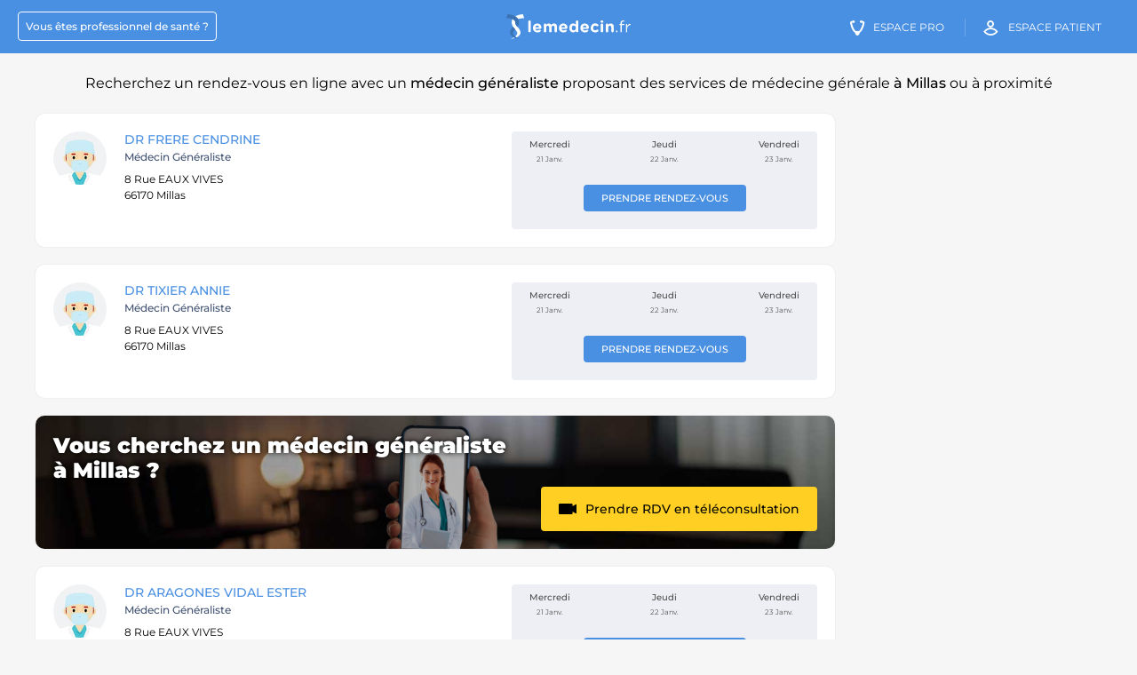

--- FILE ---
content_type: text/html; charset=UTF-8
request_url: https://lemedecin.fr/medecin-generaliste/millas/praticiens
body_size: 9585
content:
<!DOCTYPE html>
<html lang="fr">

<head>
  <meta charset="UTF-8"/>
  <meta content="origin-when-cross-origin" name="referrer"/>
  <meta http-equiv="X-UA-Compatible" content="IE=edge">
  <meta name="viewport" content="width=device-width, initial-scale=1.0">
  <title>Médecin généraliste Millas 66170 : Prendre rendez-vous en ligne - Lemedecin.fr</title>
  <meta content="Trouvez un médecin généraliste à Millas proposant des actes de médecine générale et prenez rendez-vous rapidement" name="description"/>


  <meta property="og:title" content="Médecin généraliste Millas 66170 : Prendre rendez-vous en ligne - Lemedecin.fr"/>
  <meta property="og:type" content="website"/>
  <meta property="og:image" content="https://lemedecin.fr/assets/images/logo-lemedecin-solo.png"/>
  <meta property="og:url" content="https://lemedecin.fr/medecin-generaliste/millas/praticiens"/>
  <meta property="og:site_name" content="lemedecin.fr"/>
  <meta property="og:locale" content="fr_FR"/>
  <meta property="og:description" content="Trouvez un médecin généraliste à Millas proposant des actes de médecine générale et prenez rendez-vous rapidement"/>

          <link rel="canonical" href="https://lemedecin.fr/medecin-generaliste/millas/praticiens"/>
        
  <link rel="shortcut icon" type="image/x-icon" href="/assets/images/favicon.ico" sizes="32x32"/>

  <link rel="apple-touch-icon-precomposed" sizes="57x57" href="/assets/images/apple-icon-precomposed.png"/>
  <link rel="apple-touch-icon" sizes="57x57" href="/assets/images/apple-icon-57x57.png">
  <link rel="apple-touch-icon" sizes="60x60" href="/assets/images/apple-icon-60x60.png">
  <link rel="apple-touch-icon" sizes="72x72" href="/assets/images/apple-icon-72x72.png">
  <link rel="apple-touch-icon" sizes="76x76" href="/assets/images/apple-icon-76x76.png">
  <link rel="apple-touch-icon" sizes="114x114" href="/assets/images/apple-icon-114x114.png">
  <link rel="apple-touch-icon" sizes="120x120" href="/assets/images/apple-icon-120x120.png">
  <link rel="apple-touch-icon" sizes="144x144" href="/assets/images/apple-icon-144x144.png">
  <link rel="apple-touch-icon" sizes="152x152" href="/assets/images/apple-icon-152x152.png">
  <link rel="apple-touch-icon" sizes="180x180" href="/assets/images/apple-icon-180x180.png">
  <link rel="icon" type="image/png" sizes="192x192" href="/assets/images/android-icon-192x192.png">
  <link rel="icon" type="image/png" sizes="32x32" href="/assets/images/favicon-32x32.png">
  <link rel="icon" type="image/png" sizes="96x96" href="/assets/images/favicon-96x96.png">
  <link rel="icon" type="image/png" sizes="16x16" href="/assets/images/favicon-16x16.png">

    
      <link rel="manifest" href='data:application/manifest+json,{"name":"LeMedecin.fr","short_name":"LeMedecin","description":"Trouvez un m\u00e9decin g\u00e9n\u00e9raliste \u00e0 Millas proposant des actes de m\u00e9decine g\u00e9n\u00e9rale et prenez rendez-vous rapidement","icons":[{"src":"https:\/\/lemedecin.fr\/assets\/images\/android-icon-36x36.png","sizes":"36x36","type":"image.png","density":"0.75"},{"src":"https:\/\/lemedecin.fr\/assets\/images\/android-icon-48x48.png","sizes":"48x48","type":"image.png","density":"1"},{"src":"https:\/\/lemedecin.fr\/assets\/images\/android-icon-72x72.png","sizes":"72x72","type":"image.png","density":"1.5"},{"src":"https:\/\/lemedecin.fr\/assets\/images\/android-icon-96x96.png","sizes":"96x96","type":"image.png","density":"2.0"},{"src":"https:\/\/lemedecin.fr\/assets\/images\/android-icon-144x144.png","sizes":"144x144","type":"image.png","density":"3.0"},{"src":"https:\/\/lemedecin.fr\/assets\/images\/android-icon-192x192.png","sizes":"192x192","type":"image.png","density":"4.0"}]}'/>
  <meta name="msapplication-TileColor" content="#ffffff">
  <meta name="msapplication-TileImage" content="/ms-icon-144x144.png">
  <meta name="theme-color" content="#ffffff">
  <meta name="alexaVerifyID" content="sH6GNkVUnGPLTpyKYwAY63mQR3Y"/>
  <meta name="msvalidate.01" content="FF2745A57316100198CE6DA5C6286C06"/>

  <style>*{box-sizing: border-box}body{margin: 0; font-size: 13px}#main, .breadcrumbs, .footer__sitemap, .footer__socials{visibility: hidden;}.popin-med__super-wrapper, .header:before, .options-profil__menu, .fixed-block-mask{visibility: hidden}.popin-med__super-wrapper{position: fixed}.hidden{display: none}.header-right__stepper{padding: 0 0 20px 20px}.header-right__stepper--title, .header-right__stepper--desc{font-size: 13px}.footer{padding-bottom: 20px; background: #f6f6f6; clear: both; font-family: Verdana;}.footer__sitemap--list.fullwidth{display: block; padding: 10px}.footer__socials{text-align: center; background: #fff; padding: 20px 35px}.footer__socials--title{text-transform: uppercase; line-height: 1.5; font-size: 14px}.footer__links{margin: 0 auto; text-align: center; color: #262626; line-height: 2; font-size: 12px; border-top: 1px solid #e6e6e6; max-width: 1150px;}.footer__links a{color: #262626; text-decoration: none}.footer__sitemap{padding: 50px 10px}.footer__sitemap--title{font-size: 18px; font-weight: 500; padding-bottom: 20px}.footer__sitemap--urls{list-style: none; margin: 0; padding: 0; display: flex; flex-wrap: wrap}.footer__sitemap--urls li{padding-bottom: 10px; padding-right: 10px}.footer__sitemap--urls li a{font-size: 12px; color: #4a90e2; line-height: 1.3; text-decoration: none}@media (max-width: 719px){.header{height: 60px; line-height: 60px; background: #4a90e2; color: #fff; position: relative; width: 100%; text-align: right; padding: 0 20px; top: 0; left: 0}.header__burger{position: absolute; right: 5%; top: 50%; transform: translate(0, -50%); width: 25px; height: 25px}.header__burger span{display: block; height: 2px; width: 100%; margin: 5px 0; background: #fff}.logo-medecin{left: 50%; top: 50%; transform: translate(-50%, -50%); width: 140px; position: absolute}.logo-medecin img{width: 140px; height: 28px; display: block}.header-link.praticien, .header-link.medecin-cta, .header-link.patient-cta, .header__search-cta{display: none}.footer__sitemap--urls li{width: 100%}.hidden-mobile{display: none !important}.footer__links{padding: 30px 10px}.footer__socials{padding: 20px}.footer__socials--title{font-size: 12px}.footer__sitemap, .footer__contact-us{display: none}}</style>

  <link rel="preconnect" href="https://fonts.gstatic.com">
  <link rel="preload" href="https://fonts.googleapis.com/css2?family=Montserrat:wght@400;500;700&display=swap" as="style">
  <link rel="stylesheet" href="https://fonts.googleapis.com/css2?family=Montserrat:wght@400;500;700&display=swap">
  <link rel="preload" as="font" href="/assets/fonts/icomoon.woff2?e1koz2?version=1" type="font/woff2" crossorigin="anonymous">
          <link href="https://lemedecin.fr/styles/listing.css?version=22.8" rel="stylesheet"/>
        </head>
<body class="listing-page" data-csrf="eyJ0eXAiOiJKV1QiLCJhbGciOiJIUzI1NiJ9.[base64].SIUSXy8wZkCwU9OWGS-AddURZCEX5yL3em6nwr9rfV4">
<header class="header" data-domain="https://lemedecin.fr">
  <span class="header__burger" data-role="header-burger">
    <span></span>
    <span></span>
    <span></span>
  </span>
  <a href="https://lemedecin.fr" class="logo-medecin">
    <img src="/assets/images/logo-lemedecin.svg" alt="LeMedecin.fr" width="140" height="28"/>
  </a>
  <div class="header__nav">
    <a href="https://lemedecin.fr/praticien-join-us" class="header-link praticien"><span>Vous êtes professionnel de santé&nbsp;?</span></a>
    <a href="https://praticien.lemedecin.fr/medecin" class="header-link medecin-cta"><i class="icon-icon-medecin"></i><span>Espace Pro</span></a>
    <a href="https://patient.lemedecin.fr/patient" class="header-link patient-cta"><i class="icon-icon-patient"></i><span>Espace patient</span></a>
  </div>
</header>



<script type="application/ld+json">
{
    "@context": "https://schema.org",
    "@type": "MedicalWebPage",
    "image": "https://lemedecin.fr/assets/images/logo-lemedecin-solo.png",
    "primaryImageOfPage": {
        "@type": "ImageObject",
        "contentUrl": "https://lemedecin.fr/assets/images/logo-lemedecin-solo.png",
        "description": "Trouvez un médecin généraliste à Millas proposant des actes de médecine générale et prenez rendez-vous rapidement"
    }
}
</script>

<main id="main">
  <h1 class="listing-page__title">
      Recherchez un rendez-vous en ligne avec un <strong>médecin généraliste</strong> proposant des services de médecine générale  <strong>à Millas</strong> ou à proximité        </h1>
      <section class="listing-page__wrapper ">
    <div class="listing-page__inner">
        
      <ul class="listing-page__result">
          <li class='listing-page__result--item praticien_no_account'>
                        <span class='listing-page__result--left'>
                          <span class='listing-page__result--img'>
                            <img src='/newversion/img/imageslemedecin/doctor2_tuwotn.jpg' alt='Image de profil de DR FRERE CENDRINE' width='60' height='60'/>
                          </span>
                          <div class='listing-page__result--infos'>
                            <h2 class='listing-page__result--name'><a    href='https://lemedecin.fr/millas/centre-de-sante-de-ma-region-millas/medecin-generaliste/docteur-frere-cendrine/79eac6cf3b52ab2bd8183c4c14639f31/pro/' class='js-link'>DR FRERE CENDRINE</a></h2>
                            <span class='listing-page__result--spe'>médecin généraliste</span>
                            
                            
                            
                            
                            <address class='listing-page__result--addr'>
                              8 Rue EAUX VIVES<br/>
                              66170 Millas
                            </address>
                            <span class='listing-page__result--conv'></span>
                            
                          </div>
                          
                        </span>
                        <span class='listing-page__result--right'>
                         <span class='listing-page__result--calendar-wrapper'><span class='listing-page__result--cta-fiche'><a   href='https://lemedecin.fr/millas/centre-de-sante-de-ma-region-millas/medecin-generaliste/docteur-frere-cendrine/79eac6cf3b52ab2bd8183c4c14639f31/pro/' class='std-btn small js-link'>Prendre rendez-vous</a></span><span class='listing-page__result--calendar'><span class='listing-page__result--date-wrapper'><span class='listing-page__result--day'>Mercredi</span><span class='listing-page__result--date'>21 Janv.</span></span><span class='listing-page__result--date-wrapper'><span class='listing-page__result--day'>Jeudi</span><span class='listing-page__result--date'>22 Janv.</span></span><span class='listing-page__result--date-wrapper'><span class='listing-page__result--day'>Vendredi</span><span class='listing-page__result--date'>23 Janv.</span></span></span></span>
                        </span>
                      </li><li>
<script type="application/ld+json">
{
    "@context": "https://schema.org",
    "@type": "Physician",
    "name": "DR FRERE CENDRINE",
    "medicalSpecialty": "médecin généraliste",
    "url": "https://lemedecin.fr/millas/centre-de-sante-de-ma-region-millas/medecin-generaliste/docteur-frere-cendrine/79eac6cf3b52ab2bd8183c4c14639f31/pro/",
    "address": {
        "@type": "PostalAddress",
        "name": "CENTRE DE SANTE DE MA REGION MILLAS",
        "streetAddress": "8 Rue EAUX VIVES",
        "postalCode": "66170",
        "addressLocality": "Millas"
    },
    "image": "https://lemedecin.fr/newversion/img/imageslemedecin/doctor2_tuwotn.jpg"
}
</script>
</li><li class='listing-page__result--item praticien_no_account'>
                        <span class='listing-page__result--left'>
                          <span class='listing-page__result--img'>
                            <img src='/newversion/img/imageslemedecin/doctor2_tuwotn.jpg' alt='Image de profil de DR TIXIER Annie' width='60' height='60'/>
                          </span>
                          <div class='listing-page__result--infos'>
                            <h2 class='listing-page__result--name'><a    href='https://lemedecin.fr/millas/centre-de-sante-de-ma-region-millas/medecin-generaliste/docteur-tixier-annie/48a1f8c73583e0ccfe8b1fa3f5eba95a/pro/' class='js-link'>DR TIXIER Annie</a></h2>
                            <span class='listing-page__result--spe'>médecin généraliste</span>
                            
                            
                            
                            
                            <address class='listing-page__result--addr'>
                              8 Rue EAUX VIVES<br/>
                              66170 Millas
                            </address>
                            <span class='listing-page__result--conv'></span>
                            
                          </div>
                          
                        </span>
                        <span class='listing-page__result--right'>
                         <span class='listing-page__result--calendar-wrapper'><span class='listing-page__result--cta-fiche'><a   href='https://lemedecin.fr/millas/centre-de-sante-de-ma-region-millas/medecin-generaliste/docteur-tixier-annie/48a1f8c73583e0ccfe8b1fa3f5eba95a/pro/' class='std-btn small js-link'>Prendre rendez-vous</a></span><span class='listing-page__result--calendar'><span class='listing-page__result--date-wrapper'><span class='listing-page__result--day'>Mercredi</span><span class='listing-page__result--date'>21 Janv.</span></span><span class='listing-page__result--date-wrapper'><span class='listing-page__result--day'>Jeudi</span><span class='listing-page__result--date'>22 Janv.</span></span><span class='listing-page__result--date-wrapper'><span class='listing-page__result--day'>Vendredi</span><span class='listing-page__result--date'>23 Janv.</span></span></span></span>
                        </span>
                      </li><li>
<script type="application/ld+json">
{
    "@context": "https://schema.org",
    "@type": "Physician",
    "name": "DR TIXIER Annie",
    "medicalSpecialty": "médecin généraliste",
    "url": "https://lemedecin.fr/millas/centre-de-sante-de-ma-region-millas/medecin-generaliste/docteur-tixier-annie/48a1f8c73583e0ccfe8b1fa3f5eba95a/pro/",
    "address": {
        "@type": "PostalAddress",
        "name": "CENTRE DE SANTE DE MA REGION MILLAS",
        "streetAddress": "8 Rue EAUX VIVES",
        "postalCode": "66170",
        "addressLocality": "Millas"
    },
    "image": "https://lemedecin.fr/newversion/img/imageslemedecin/doctor2_tuwotn.jpg"
}
</script>
</li><li class='listing-page__result--item tlc-block'><section class="header-mg">
  <div class="header-mg__bg">
    <img src="/assets/images/pushes/tlc_bg.jpg" alt="" class="">
  </div>
  <div class="header-mg__inner">
    <div class="header-mg__content">
              <!--<div class="header-mg__top">
                <span>Médecin Généraliste </span>
      </div>-->
      <div class="header-mg__title">
        Vous cherchez un médecin généraliste<br/>
          à Millas ?
      </div>
      <!--<ul class="header-mg__list">
        <li>
          Plus de 3 millions de patients sur lemedecin.fr
        </li>
        <li>
          Nous recherchons pour vous le rendez-vous le plus proche
        </li>
      </ul>-->
      <div class="header-mg__cta">
        <a data-action="track-ua" data-eventcat="click_l8_tlc_mg" data-eventaction="goto_tlc_page_mg" data-eventlabel="Prendre rendez-vous" class="std-btn yellow with-chevron multiple-line with-picto js-link" href="/teleconsultation?spe=medecin-generaliste&utm_campaign=from_l8_mg&utm_medium=mg&utm_source=listing&sid=a2f82ecd0b3a5ab3a81d5564a2064158dc8c26e7ad94f7df64480b0612f7d228&location=à Millas&slabel=Médecin Généraliste"><i class="icon icon-video-camera"></i><span>Prendre RDV en téléconsultation</span></a>
      </div>

        

    </div>
    <div class="header-mg__hand">
      <img src="/assets/images/pushes/hand_with_phone.png" alt="" class="question-seo__push-tlc--hand">
    </div>
  </div>
</section></li><li class='listing-page__result--item praticien_no_account'>
                        <span class='listing-page__result--left'>
                          <span class='listing-page__result--img'>
                            <img src='/newversion/img/imageslemedecin/doctor2_tuwotn.jpg' alt='Image de profil de DR ARAGONES VIDAL Ester' width='60' height='60'/>
                          </span>
                          <div class='listing-page__result--infos'>
                            <h2 class='listing-page__result--name'><a    href='https://lemedecin.fr/millas/centre-de-sante-de-ma-region-millas/medecin-generaliste/docteur-aragones-vidal-ester/366fbb5aa01e2e0e16115ce849617822/pro/' class='js-link'>DR ARAGONES VIDAL Ester</a></h2>
                            <span class='listing-page__result--spe'>médecin généraliste</span>
                            
                            
                            
                            
                            <address class='listing-page__result--addr'>
                              8 Rue EAUX VIVES<br/>
                              66170 Millas
                            </address>
                            <span class='listing-page__result--conv'></span>
                            
                          </div>
                          
                        </span>
                        <span class='listing-page__result--right'>
                         <span class='listing-page__result--calendar-wrapper'><span class='listing-page__result--cta-fiche'><a   href='https://lemedecin.fr/millas/centre-de-sante-de-ma-region-millas/medecin-generaliste/docteur-aragones-vidal-ester/366fbb5aa01e2e0e16115ce849617822/pro/' class='std-btn small js-link'>Prendre rendez-vous</a></span><span class='listing-page__result--calendar'><span class='listing-page__result--date-wrapper'><span class='listing-page__result--day'>Mercredi</span><span class='listing-page__result--date'>21 Janv.</span></span><span class='listing-page__result--date-wrapper'><span class='listing-page__result--day'>Jeudi</span><span class='listing-page__result--date'>22 Janv.</span></span><span class='listing-page__result--date-wrapper'><span class='listing-page__result--day'>Vendredi</span><span class='listing-page__result--date'>23 Janv.</span></span></span></span>
                        </span>
                      </li><li>
<script type="application/ld+json">
{
    "@context": "https://schema.org",
    "@type": "Physician",
    "name": "DR ARAGONES VIDAL Ester",
    "medicalSpecialty": "médecin généraliste",
    "url": "https://lemedecin.fr/millas/centre-de-sante-de-ma-region-millas/medecin-generaliste/docteur-aragones-vidal-ester/366fbb5aa01e2e0e16115ce849617822/pro/",
    "address": {
        "@type": "PostalAddress",
        "name": "CENTRE DE SANTE DE MA REGION MILLAS",
        "streetAddress": "8 Rue EAUX VIVES",
        "postalCode": "66170",
        "addressLocality": "Millas"
    },
    "image": "https://lemedecin.fr/newversion/img/imageslemedecin/doctor2_tuwotn.jpg"
}
</script>
</li><li class='listing-page__result--item praticien_no_account'>
                        <span class='listing-page__result--left'>
                          <span class='listing-page__result--img'>
                            <img src='/newversion/img/imageslemedecin/doctor2_tuwotn.jpg' alt='Image de profil de DR DIGEON ELSA' width='60' height='60'/>
                          </span>
                          <div class='listing-page__result--infos'>
                            <h2 class='listing-page__result--name'><a    href='https://lemedecin.fr/millas/centre-de-sante-de-ma-region-millas/medecin-generaliste/docteur-digeon-elsa/aa169156446fe594bec9d32a40a76e5d/pro/' class='js-link'>DR DIGEON ELSA</a></h2>
                            <span class='listing-page__result--spe'>médecin généraliste</span>
                            
                            
                            
                            
                            <address class='listing-page__result--addr'>
                              8 Rue EAUX VIVES<br/>
                              66170 Millas
                            </address>
                            <span class='listing-page__result--conv'></span>
                            
                          </div>
                          
                        </span>
                        <span class='listing-page__result--right'>
                         <span class='listing-page__result--calendar-wrapper'><span class='listing-page__result--cta-fiche'><a   href='https://lemedecin.fr/millas/centre-de-sante-de-ma-region-millas/medecin-generaliste/docteur-digeon-elsa/aa169156446fe594bec9d32a40a76e5d/pro/' class='std-btn small js-link'>Prendre rendez-vous</a></span><span class='listing-page__result--calendar'><span class='listing-page__result--date-wrapper'><span class='listing-page__result--day'>Mercredi</span><span class='listing-page__result--date'>21 Janv.</span></span><span class='listing-page__result--date-wrapper'><span class='listing-page__result--day'>Jeudi</span><span class='listing-page__result--date'>22 Janv.</span></span><span class='listing-page__result--date-wrapper'><span class='listing-page__result--day'>Vendredi</span><span class='listing-page__result--date'>23 Janv.</span></span></span></span>
                        </span>
                      </li><li>
<script type="application/ld+json">
{
    "@context": "https://schema.org",
    "@type": "Physician",
    "name": "DR DIGEON ELSA",
    "medicalSpecialty": "médecin généraliste",
    "url": "https://lemedecin.fr/millas/centre-de-sante-de-ma-region-millas/medecin-generaliste/docteur-digeon-elsa/aa169156446fe594bec9d32a40a76e5d/pro/",
    "address": {
        "@type": "PostalAddress",
        "name": "CENTRE DE SANTE DE MA REGION MILLAS",
        "streetAddress": "8 Rue EAUX VIVES",
        "postalCode": "66170",
        "addressLocality": "Millas"
    },
    "image": "https://lemedecin.fr/newversion/img/imageslemedecin/doctor2_tuwotn.jpg"
}
</script>
</li><li class='listing-page__result--item praticien_no_account'>
                        <span class='listing-page__result--left'>
                          <span class='listing-page__result--img'>
                            <img src='/newversion/img/imageslemedecin/doctor2_tuwotn.jpg' alt='Image de profil de DR TIXIER THIERRY' width='60' height='60'/>
                          </span>
                          <div class='listing-page__result--infos'>
                            <h2 class='listing-page__result--name'><a    href='https://lemedecin.fr/millas/centre-de-sante-de-ma-region-millas/medecin-generaliste/docteur-tixier-thierry/1902302a8069ec456dd344f42041cc02/pro/' class='js-link'>DR TIXIER THIERRY</a></h2>
                            <span class='listing-page__result--spe'>médecin généraliste</span>
                            
                            
                            
                            
                            <address class='listing-page__result--addr'>
                              8 Rue EAUX VIVES<br/>
                              66170 Millas
                            </address>
                            <span class='listing-page__result--conv'></span>
                            
                          </div>
                          
                        </span>
                        <span class='listing-page__result--right'>
                         <span class='listing-page__result--calendar-wrapper'><span class='listing-page__result--cta-fiche'><a   href='https://lemedecin.fr/millas/centre-de-sante-de-ma-region-millas/medecin-generaliste/docteur-tixier-thierry/1902302a8069ec456dd344f42041cc02/pro/' class='std-btn small js-link'>Prendre rendez-vous</a></span><span class='listing-page__result--calendar'><span class='listing-page__result--date-wrapper'><span class='listing-page__result--day'>Mercredi</span><span class='listing-page__result--date'>21 Janv.</span></span><span class='listing-page__result--date-wrapper'><span class='listing-page__result--day'>Jeudi</span><span class='listing-page__result--date'>22 Janv.</span></span><span class='listing-page__result--date-wrapper'><span class='listing-page__result--day'>Vendredi</span><span class='listing-page__result--date'>23 Janv.</span></span></span></span>
                        </span>
                      </li><li>
<script type="application/ld+json">
{
    "@context": "https://schema.org",
    "@type": "Physician",
    "name": "DR TIXIER THIERRY",
    "medicalSpecialty": "médecin généraliste",
    "url": "https://lemedecin.fr/millas/centre-de-sante-de-ma-region-millas/medecin-generaliste/docteur-tixier-thierry/1902302a8069ec456dd344f42041cc02/pro/",
    "address": {
        "@type": "PostalAddress",
        "name": "CENTRE DE SANTE DE MA REGION MILLAS",
        "streetAddress": "8 Rue EAUX VIVES",
        "postalCode": "66170",
        "addressLocality": "Millas"
    },
    "image": "https://lemedecin.fr/newversion/img/imageslemedecin/doctor2_tuwotn.jpg"
}
</script>
</li><li class='listing-page__result--item structure'>
                        <span class='listing-page__result--left'>
                          <span class='listing-page__result--img'>
                            <img src='/listing/images/hospital.png' alt='Image de profil de CENTRE DE SANTE DE MA REGION MILLAS' width='60' height='60'/>
                          </span>
                          <div class='listing-page__result--infos'>
                            <h2 class='listing-page__result--name'><a    href='https://lemedecin.fr/millas/centre-de-sante-de-ma-region-millas/304ed03b3e0579edd7f03ab13cea8e60/vpro/' class='js-link'>CENTRE DE SANTE DE MA REGION MILLAS</a></h2>
                            <span class='listing-page__result--spe'>Établissement de santé</span>
                            
                            
                            
                            
                            <address class='listing-page__result--addr'>
                              8 Rue EAUX VIVES<br/>
                              66170 Millas
                            </address>
                            
                            <div class='spe-cab'><ul class='spe-cab__list'><li class='spe-cab__item'><span class='spe-cab__number'>5</span> <span class='spe-cab__label'>Medecin</span></li></ul></div>
                          </div>
                          
                        </span>
                        <span class='listing-page__result--right'>
                         <span class='listing-page__result--calendar-wrapper'><span class='listing-page__result--cta-fiche'><a   href='https://lemedecin.fr/millas/centre-de-sante-de-ma-region-millas/304ed03b3e0579edd7f03ab13cea8e60/vpro/' class='std-btn small js-link'>Prendre rendez-vous</a></span><span class='listing-page__result--calendar'><span class='listing-page__result--date-wrapper'><span class='listing-page__result--day'>Mercredi</span><span class='listing-page__result--date'>21 Janv.</span></span><span class='listing-page__result--date-wrapper'><span class='listing-page__result--day'>Jeudi</span><span class='listing-page__result--date'>22 Janv.</span></span><span class='listing-page__result--date-wrapper'><span class='listing-page__result--day'>Vendredi</span><span class='listing-page__result--date'>23 Janv.</span></span></span>
                        </span>
                      </li><li>
<script type="application/ld+json">
{
    "@context": "https://schema.org",
    "@type": "MedicalOrganization",
    "name": "CENTRE DE SANTE DE MA REGION MILLAS",
    "url": "https://lemedecin.fr/millas/centre-de-sante-de-ma-region-millas/304ed03b3e0579edd7f03ab13cea8e60/vpro/",
    "address": {
        "@type": "PostalAddress",
        "name": "CENTRE DE SANTE DE MA REGION MILLAS",
        "streetAddress": "8 Rue EAUX VIVES",
        "postalCode": "66170",
        "addressLocality": "Millas"
    },
    "image": "https://lemedecin.fr/listing/images/hospital.png"
}
</script>
</li><li></li><li></li>      </ul>
      <aside class="aside-ads" id="sticky2">
        <!-- ad-verticale list-praticien -->
                      <ins class="adsbygoogle"
                    style="display:block"
                    data-ad-client="ca-pub-8841928830519093"
                    data-ad-slot="4115195949"
                    data-ad-format="auto"
                    data-full-width-responsive="true"></ins>
            <script>
              (adsbygoogle = window.adsbygoogle || []).push({});
            </script>
                    </aside>
        
<script type="application/ld+json">
{
    "@context": "https://schema.org",
    "@type": "BreadcrumbList",
    "itemListElement": [
        {
            "@type": "ListItem",
            "position": 1,
            "item": {
                "@type": "Thing",
                "@id": "https://lemedecin.fr",
                "name": "Lemedecin.fr"
            }
        },
        {
            "@type": "ListItem",
            "position": 2,
            "item": {
                "@type": "Thing",
                "@id": "https://lemedecin.fr/medecin-generaliste/praticiens",
                "name": "médecin généraliste",
                "url": "https://lemedecin.fr/medecin-generaliste/praticiens"
            }
        },
        {
            "@type": "ListItem",
            "position": 3,
            "item": {
                "@type": "Thing",
                "@id": "https://lemedecin.fr/medecin-generaliste/pyrenees-orientales/praticiens",
                "name": "Pyrenees-orientales",
                "url": "https://lemedecin.fr/medecin-generaliste/pyrenees-orientales/praticiens"
            }
        },
        {
            "@type": "ListItem",
            "position": 4,
            "item": {
                "@type": "Thing",
                "@id": "https://lemedecin.fr/medecin-generaliste/millas/praticiens",
                "name": "Millas"
            }
        }
    ]
}
</script>
        <nav aria-label="Breadcrumb" class="breadcrumbs"><ol class="breadcrumbs__list"><li class="breadcrumbs__list--item"><a class="breadcrumbs__list--link" href="https://lemedecin.fr">Lemedecin.fr</a></li><li class="breadcrumbs__list--item"><a class="breadcrumbs__list--link" href="https://lemedecin.fr/medecin-generaliste/praticiens">médecin généraliste</a></li><li class="breadcrumbs__list--item"><a class="breadcrumbs__list--link" href="https://lemedecin.fr/medecin-generaliste/pyrenees-orientales/praticiens">Pyrenees-orientales</a></li><li class="breadcrumbs__list--item last"><span class="breadcrumbs__list--link">Millas</span></li></ol></nav>    </div>
  </section>

          <section class='sublevel footer-seo'>
        <div class='footer-seo__inner'>
          <div class='footer-seo__col'><p class='footer-seo__title'><!--<i class='icon-espace-praticien icon'></i>-->Combien de praticiens exerçant la profession de médecin généraliste exercent à Millas ?</p>
<p class='footer-seo__content'>5 praticiens exerçant la profession de médecin généraliste consultent à Millas.</p>
<p class='footer-seo__title'>Quelles sont les pathologies pris en charge par un médecin généraliste à Millas ?</p>
<p class='footer-seo__subtitle'>Exemple de 5 pathologies pris en charge par un médecin généraliste à Millas &nbsp;:</p>
<ul class='footer-seo__list'>
<li><a href='https://lemedecin.fr/medical/pathologies/luxations.html'>Luxations</a></li>
<li><a href='https://lemedecin.fr/medical/pathologies/lesion-par-inhalation-de-fumee.html'>Lésion par inhalation de fumée</a></li>
<li><a href='https://lemedecin.fr/medical/pathologies/mannosidoses.html'>Mannosidoses</a></li>
<li><a href='https://lemedecin.fr/medical/pathologies/poliomyelite.html'>Poliomyélite</a></li>
<li><a href='https://lemedecin.fr/medical/pathologies/eczema-de-contact.html'>Eczéma de contact</a></li>
</ul>
<p class='footer-seo__title'>Quels sont les actes médicaux pris en charge par la sécurité sociale pratiqués par un médecin généraliste à Millas ?</p>
<p class='footer-seo__subtitle'>Les actes médicaux  pris en charge par la sécurité sociale pratiqués le plus souvent par un médecin généraliste à Millas sont&nbsp;:</p>
<ul class='footer-seo__list'>
<li><a href='https://lemedecin.fr/medical/actes/qzjb001-evacuation-dun-hematome-infra-ungueal-par-voie-transungueale.html'>Évacuation d'un hématome infra-unguéal, par voie transunguéale (code CCAM : QZJB0010)</a></li>
<li><a href='https://lemedecin.fr/medical/actes/ejqm004-echographie-doppler-des-veines-des-membres-inferieurs-et-des-veines-ilia.html'>Échographie-doppler des veines des membres inférieurs et des veines iliaques, sans marquage cutané (code CCAM : EJQM0040)</a></li>
<li><a href='https://lemedecin.fr/medical/actes/qzga002-ablation-ou-changement-dimplant-pharmacologique-souscutane.html'>Ablation ou changement d'implant pharmacologique souscutané (code CCAM : QZGA0020)</a></li>
<li><a href='https://lemedecin.fr/medical/actes/alqp006-test-devaluation-dun-deficit-cognitif.html'>Test d'évaluation d'un déficit cognitif (code CCAM : ALQP0060)</a></li>
<li><a href='https://lemedecin.fr/medical/actes/amqp010-polysomnographie-de-4-a-8-heures-sans-enregistrement-video.html'>Polysomnographie de 4 à 8 heures, sans enregistrement vidéo (code CCAM : AMQP0100)</a></li>
<li><a href='https://lemedecin.fr/medical/actes/hfkd001-changement-dune-sonde-de-gastrostomie-par-voie-externe-sans-guidage.html'>Changement d'une sonde de gastrostomie, par voie externe sans guidage (code CCAM : HFKD0010)</a></li>
<li><a href='https://lemedecin.fr/medical/actes/blqp012-evaluation-de-lacuite-visuelle-par-la-technique-du-regard-preferentiel-a.html'>Évaluation de l'acuité visuelle par la technique du regard préférentiel, avant l'âge de 2 ans (code CCAM : BLQP0120)</a></li>
<li><a href='https://lemedecin.fr/medical/actes/dgqm002-echographie-doppler-de-laorte-abdominale-de-ses-branches-viscerales-et-d.html'>Échographie-doppler de l'aorte abdominale, de ses branches viscérales et des artères iliaques (code CCAM : DGQM0020)</a></li>
<li><a href='https://lemedecin.fr/medical/actes/meep002-reduction-orthopedique-dune-luxation-scapulohumerale.html'>Réduction orthopédique d'une luxation scapulohumérale (code CCAM : MEEP0020)</a></li>
<li><a href='https://lemedecin.fr/medical/actes/qzrb001-seance-dacupuncture.html'>Séance d'acupuncture (code CCAM : QZRB0010)</a></li>
</ul>
<p class='footer-seo__title'>Quelles sont les 10 questions les plus fréquemment posées à des professionnels de santé médecin généraliste à Millas ?</p>
<p class='footer-seo__subtitle'>Les questions posées à des praticiens type médecin généraliste à Millas sont :</p>
<ul class='footer-seo__list'>
<li>La narcolepsie avec cataplexie est-elle rare ?</li>
<li>Qui pose un Holter ?</li>
<li>Que faire en cas de kyste ganglionnaire ?</li>
<li>Pourquoi faire un frottis tous les ans ?</li>
<li>Peut-on attraper une thyroïdite ?</li>
<li>Qu'est-ce qu'un ictus cérébral ?</li>
<li>Quelle est la différence entre un antigène et un anticorps ?</li>
<li>Quelles sont les causes de la myopathie des maladies graves ?</li>
<li>Qu'est-ce qu'un kyste lacrymal ?</li>
<li>Quelle crème pour rougeurs visage ?</li>
</ul>
<p class='footer-seo__title'>Quelles sont les maladies les plus recherchées par les patients consultant un médecin généraliste à Millas ?</p>
<p class='footer-seo__subtitle'>Les patients recherchant un medecin-generaliste à Millas ont principalement recherché des informations sur :</p>
<ul class='footer-seo__list'>
<li>Douleur au pied</li>
<li>Déformation des doigts</li>
<li>Anémie aplasique</li>
<li>Auscultation cardiaque</li>
<li>Souffle au coeur</li>
<li>Pose de stent</li>
<li>Indigestion</li>
<li>Variole aviaire</li>
<li>Salmonellose</li>
<li>Douleurs à la poitrine</li>
</ul>
<p class='footer-seo__title'>Quels sont les 5 motifs de consultation les plus fréquemment rencontrés par un médecin généraliste à Millas ?</p>
<p class='footer-seo__subtitle'>Les motifs de consultation les plus courants pour un médecin généraliste à Millas sont :</p>
<ul class='footer-seo__list'>
<li>Vaccination 2 personnes</li>
<li>Epilation laser jambes complètes et +</li>
<li>Ablation de points</li>
<li>Suture plaie : mains, face, hors face et main</li>
<li>Consultation pour Certificat Médical de Sport</li>
</ul>
<p class='footer-seo__title'>Quelles sont les spécialités pratiquées par un médecin généraliste à Millas ?</p>
<p class='footer-seo__subtitle'>Les spécialités pratiquées le plus fréquemment par un médecin généraliste à Millas sont :</p>
<ul class='footer-seo__list'>
<li>Thérapie analytique</li>
<li>Phytothérapie</li>
<li>Ostéopathie viscérale</li>
<li>Endocrinologie diabétologie</li>
<li>Dermatologie et vénéréologie</li>
<li>Vaginose</li>
<li>Chirurgie du pied</li>
<li>Tendinite</li>
<li>Suivi en gynécologie</li>
<li>Polygraphie ventilatoire</li>
</ul>

<script type="application/ld+json">
{
    "@context": "https://schema.org",
    "@type": "FAQPage",
    "mainEntity": [
        {
            "@type": "Question",
            "name": "Combien de praticiens exerçant la profession de médecin généraliste exercent à Millas ?",
            "acceptedAnswer": {
                "@type": "Answer",
                "text": "5 praticiens exerçant la profession de médecin généraliste consultent à Millas."
            }
        },
        {
            "@type": "Question",
            "name": "Quelles sont les pathologies pris en charge par un médecin généraliste à Millas ?",
            "acceptedAnswer": {
                "@type": "Answer",
                "text": "Exemple de 5 pathologies pris en charge par un médecin généraliste à Millas &nbsp;:<ul><li>Luxations</li><li>Lésion par inhalation de fumée</li><li>Mannosidoses</li><li>Poliomyélite</li><li>Eczéma de contact</li></ul>"
            }
        },
        {
            "@type": "Question",
            "name": "Quels sont les actes médicaux pris en charge par la sécurité sociale pratiqués par un médecin généraliste à Millas ?",
            "acceptedAnswer": {
                "@type": "Answer",
                "text": "Les actes médicaux  pris en charge par la sécurité sociale pratiqués le plus souvent par un médecin généraliste à Millas sont :<ul><li>Évacuation d'un hématome infra-unguéal, par voie transunguéale (code CCAM : QZJB0010)</li><li>Échographie-doppler des veines des membres inférieurs et des veines iliaques, sans marquage cutané (code CCAM : EJQM0040)</li><li>Ablation ou changement d'implant pharmacologique souscutané (code CCAM : QZGA0020)</li><li>Test d'évaluation d'un déficit cognitif (code CCAM : ALQP0060)</li><li>Polysomnographie de 4 à 8 heures, sans enregistrement vidéo (code CCAM : AMQP0100)</li><li>Changement d'une sonde de gastrostomie, par voie externe sans guidage (code CCAM : HFKD0010)</li><li>Évaluation de l'acuité visuelle par la technique du regard préférentiel, avant l'âge de 2 ans (code CCAM : BLQP0120)</li><li>Échographie-doppler de l'aorte abdominale, de ses branches viscérales et des artères iliaques (code CCAM : DGQM0020)</li><li>Réduction orthopédique d'une luxation scapulohumérale (code CCAM : MEEP0020)</li><li>Séance d'acupuncture (code CCAM : QZRB0010)</li></ul>"
            }
        },
        {
            "@type": "Question",
            "name": "Quelles sont les 10 questions les plus fréquemment posées à des professionnels de santé médecin généraliste à Millas ?",
            "acceptedAnswer": {
                "@type": "Answer",
                "text": "Les questions posées à des praticiens type médecin généraliste à Millas sont :<ul><li>La narcolepsie avec cataplexie est-elle rare ?</li><li>Qui pose un Holter ?</li><li>Que faire en cas de kyste ganglionnaire ?</li><li>Pourquoi faire un frottis tous les ans ?</li><li>Peut-on attraper une thyroïdite ?</li><li>Qu'est-ce qu'un ictus cérébral ?</li><li>Quelle est la différence entre un antigène et un anticorps ?</li><li>Quelles sont les causes de la myopathie des maladies graves ?</li><li>Qu'est-ce qu'un kyste lacrymal ?</li><li>Quelle crème pour rougeurs visage ?</li></ul>"
            }
        },
        {
            "@type": "Question",
            "name": "Quels sont les maladies les plus recherchées par les patients consultant un médecin généraliste à Millas ?",
            "acceptedAnswer": {
                "@type": "Answer",
                "text": "Les patients recherchant un médecin généraliste à Millas ont principalement recherché des informations sur :<ul><li>Douleur au pied</li><li>Déformation des doigts</li><li>Anémie aplasique</li><li>Auscultation cardiaque</li><li>Souffle au coeur</li><li>Pose de stent</li><li>Indigestion</li><li>Variole aviaire</li><li>Salmonellose</li><li>Douleurs à la poitrine</li></ul>"
            }
        },
        {
            "@type": "Question",
            "name": "Quels sont les 5 motifs de consultation les plus fréquemment rencontrés par un médecin généraliste à Millas ?",
            "acceptedAnswer": {
                "@type": "Answer",
                "text": "Les motifs de consultation les plus courants pour un médecin généraliste à Millas :<ul><li>Vaccination 2 personnes</li><li>Epilation laser jambes complètes et +</li><li>Ablation de points</li><li>Suture plaie : mains, face, hors face et main</li><li>Consultation pour Certificat Médical de Sport</li></ul>"
            }
        },
        {
            "@type": "Question",
            "name": "Quelles sont les spécialités pratiquées par médecin généraliste à Millas ?",
            "acceptedAnswer": {
                "@type": "Answer",
                "text": "Les spécialités pratiquées le plus fréquemment par un médecin généraliste à Millas sont :<ul><li>Thérapie analytique</li><li>Phytothérapie</li><li>Ostéopathie viscérale</li><li>Endocrinologie diabétologie</li><li>Dermatologie et vénéréologie</li><li>Vaginose</li><li>Chirurgie du pied</li><li>Tendinite</li><li>Suivi en gynécologie</li><li>Polygraphie ventilatoire</li></ul>"
            }
        }
    ]
}
</script>
</div>
          <div class='footer-seo__ads' id='sticky3'>
            <!-- ad-verticale list-praticien 2nd -->

                              <ins class="adsbygoogle"
                        style="display:block"
                        data-ad-client="ca-pub-8841928830519093"
                        data-ad-slot="5298964538"
                        data-ad-format="auto"
                        data-full-width-responsive="true"></ins>
                <script>
                  (adsbygoogle = window.adsbygoogle || []).push({});
                </script>
                            </div>
        </div>
      </section>
        <section class="sublevel has-2-col "><div class="sublevel__inner">
                                <h2 class="sublevel__title">
                                  Recherche dans les villes proches
                                </h2>
                            <ul class="sublevel__list"><li class="sublevel__list--item"><a href="https://lemedecin.fr/medecin-generaliste/nefiach/praticiens" class="sublevel__list--link">médecin généraliste nefiach</a></li><li class="sublevel__list--item"><a href="https://lemedecin.fr/medecin-generaliste/corneilla-la-riviere/praticiens" class="sublevel__list--link">médecin généraliste corneilla la riviere</a></li><li class="sublevel__list--item"><a href="https://lemedecin.fr/medecin-generaliste/st-feliu-d-avall/praticiens" class="sublevel__list--link">médecin généraliste st feliu d avall</a></li><li class="sublevel__list--item"><a href="https://lemedecin.fr/medecin-generaliste/ille-sur-tet/praticiens" class="sublevel__list--link">médecin généraliste ille sur tet</a></li><li class="sublevel__list--item"><a href="https://lemedecin.fr/medecin-generaliste/pezilla-la-riviere/praticiens" class="sublevel__list--link">médecin généraliste pezilla la riviere</a></li><li class="sublevel__list--item"><a href="https://lemedecin.fr/medecin-generaliste/thuir/praticiens" class="sublevel__list--link">médecin généraliste thuir</a></li><li class="sublevel__list--item"><a href="https://lemedecin.fr/medecin-generaliste/latour-de-france/praticiens" class="sublevel__list--link">médecin généraliste latour de france</a></li><li class="sublevel__list--item"><a href="https://lemedecin.fr/medecin-generaliste/le-soler/praticiens" class="sublevel__list--link">médecin généraliste le soler</a></li><li class="sublevel__list--item"><a href="https://lemedecin.fr/medecin-generaliste/estagel/praticiens" class="sublevel__list--link">médecin généraliste estagel</a></li><li class="sublevel__list--item"><a href="https://lemedecin.fr/medecin-generaliste/villeneuve-la-riviere/praticiens" class="sublevel__list--link">médecin généraliste villeneuve la riviere</a></li></ul></div></section>
</main>

<footer class="footer">
  <div class="footer__socials">
    <div class="footer__socials--title">
      LEMEDECIN.FR vous accompagne à chacune des étapes de votre parcours de soins
    </div>
  </div>

  <div class="footer__sitemap">
              <div class="footer__sitemap--list fullwidth">
          <div class="footer__sitemap--title">
            Recherches les plus fréquentes
          </div>
          <ul class="footer__sitemap--urls">
              <li><a href='/dentiste/millas/praticiens'>dentiste Millas</a></li><li><a href='/masseur-kinesitherapeute/millas/praticiens'>masseur kinésithérapeute Millas</a></li><li><a href='/medecin-generaliste/millas/praticiens'>médecin généraliste Millas</a></li><li><a href='/osteopathe/millas/praticiens'>ostéopathe Millas</a></li>
          </ul>
        </div>
          
    <div class="footer__sitemap--list fullwidth">

      <div class="footer__sitemap--title">
        Recherche de professionnels de santé par nom
      </div>
      <ul class="footer__sitemap--urls">

                      <li class="footer__sitemap--letter">
              <a href="/praticiens-by-name?p=1&letter=A">A</a></li>
                          <li class="footer__sitemap--letter">
              <a href="/praticiens-by-name?p=1&letter=B">B</a></li>
                          <li class="footer__sitemap--letter">
              <a href="/praticiens-by-name?p=1&letter=C">C</a></li>
                          <li class="footer__sitemap--letter">
              <a href="/praticiens-by-name?p=1&letter=D">D</a></li>
                          <li class="footer__sitemap--letter">
              <a href="/praticiens-by-name?p=1&letter=E">E</a></li>
                          <li class="footer__sitemap--letter">
              <a href="/praticiens-by-name?p=1&letter=F">F</a></li>
                          <li class="footer__sitemap--letter">
              <a href="/praticiens-by-name?p=1&letter=G">G</a></li>
                          <li class="footer__sitemap--letter">
              <a href="/praticiens-by-name?p=1&letter=H">H</a></li>
                          <li class="footer__sitemap--letter">
              <a href="/praticiens-by-name?p=1&letter=I">I</a></li>
                          <li class="footer__sitemap--letter">
              <a href="/praticiens-by-name?p=1&letter=J">J</a></li>
                          <li class="footer__sitemap--letter">
              <a href="/praticiens-by-name?p=1&letter=K">K</a></li>
                          <li class="footer__sitemap--letter">
              <a href="/praticiens-by-name?p=1&letter=L">L</a></li>
                          <li class="footer__sitemap--letter">
              <a href="/praticiens-by-name?p=1&letter=M">M</a></li>
                          <li class="footer__sitemap--letter">
              <a href="/praticiens-by-name?p=1&letter=N">N</a></li>
                          <li class="footer__sitemap--letter">
              <a href="/praticiens-by-name?p=1&letter=O">O</a></li>
                          <li class="footer__sitemap--letter">
              <a href="/praticiens-by-name?p=1&letter=P">P</a></li>
                          <li class="footer__sitemap--letter">
              <a href="/praticiens-by-name?p=1&letter=Q">Q</a></li>
                          <li class="footer__sitemap--letter">
              <a href="/praticiens-by-name?p=1&letter=R">R</a></li>
                          <li class="footer__sitemap--letter">
              <a href="/praticiens-by-name?p=1&letter=S">S</a></li>
                          <li class="footer__sitemap--letter">
              <a href="/praticiens-by-name?p=1&letter=T">T</a></li>
                          <li class="footer__sitemap--letter">
              <a href="/praticiens-by-name?p=1&letter=U">U</a></li>
                          <li class="footer__sitemap--letter">
              <a href="/praticiens-by-name?p=1&letter=V">V</a></li>
                          <li class="footer__sitemap--letter">
              <a href="/praticiens-by-name?p=1&letter=W">W</a></li>
                          <li class="footer__sitemap--letter">
              <a href="/praticiens-by-name?p=1&letter=X">X</a></li>
                          <li class="footer__sitemap--letter">
              <a href="/praticiens-by-name?p=1&letter=Y">Y</a></li>
                          <li class="footer__sitemap--letter">
              <a href="/praticiens-by-name?p=1&letter=Z">Z</a></li>
              
      </ul>
    </div>


  </div>

  <div class="footer__links">
    <a href="/newversion/profile_mentions_legales.php">Mentions Légales</a> &nbsp;|&nbsp;
    <a href="/newversion/CGS_02102021.pdf">Conditions générales d'utilisation</a> &nbsp;|&nbsp;
    <a href="/newversion/charte_patients_02102021.pdf">Politique relative à la protection des données personnelles</a> &nbsp;|&nbsp;
    <a href="/newversion/contact_1new.php">Nous contacter</a> &nbsp;|&nbsp;
    <a href="javascript:Didomi.preferences.show()" title="Préférences de cookies">Préférences de cookies</a> &nbsp;|&nbsp;

    © 2026 Lemedecin.fr, tous droits réservés. <!--&nbsp;|&nbsp;
    <a href="/emergency.php">Profil d'urgence</a>-->
  </div>
</footer>
<script type="text/javascript">window.gdprAppliesGlobally=true;(function(){function a(e){if(!window.frames[e]){if(document.body&&document.body.firstChild){var t=document.body;var n=document.createElement("iframe");n.style.display="none";n.name=e;n.title=e;t.insertBefore(n,t.firstChild)}
else{setTimeout(function(){a(e)},5)}}}function e(n,r,o,c,s){function e(e,t,n,a){if(typeof n!=="function"){return}if(!window[r]){window[r]=[]}var i=false;if(s){i=s(e,t,n)}if(!i){window[r].push({command:e,parameter:t,callback:n,version:a})}}e.stub=true;function t(a){if(!window[n]||window[n].stub!==true){return}if(!a.data){return}
var i=typeof a.data==="string";var e;try{e=i?JSON.parse(a.data):a.data}catch(t){return}if(e[o]){var r=e[o];window[n](r.command,r.parameter,function(e,t){var n={};n[c]={returnValue:e,success:t,callId:r.callId};a.source.postMessage(i?JSON.stringify(n):n,"*")},r.version)}}
if(typeof window[n]!=="function"){window[n]=e;if(window.addEventListener){window.addEventListener("message",t,false)}else{window.attachEvent("onmessage",t)}}}e("__tcfapi","__tcfapiBuffer","__tcfapiCall","__tcfapiReturn");a("__tcfapiLocator");(function(e){
  var t=document.createElement("script");t.id="spcloader";t.type="text/javascript";t.async=true;t.src="https://sdk.privacy-center.org/"+e+"/loader.js?target="+document.location.hostname;t.charset="utf-8";var n=document.getElementsByTagName("script")[0];n.parentNode.insertBefore(t,n)})("c25c9e58-2a36-4c3d-a819-50c5c2214696")})();</script><!-- Google tag (gtag.js) -->
<script async src="https://www.googletagmanager.com/gtag/js?id=G-T2WKFCJRR0"></script>
<script>
  window.dataLayer = window.dataLayer || [];
  function gtag(){dataLayer.push(arguments);}
  gtag('js', new Date());
  gtag('config', 'G-T2WKFCJRR0', { 'cookie_expires': 60 * 60 * 24 * 30 * 12});
</script>
<script async src="https://lemedecin.fr/scripts/listing.js?version=?version=22.8"></script>

<!-- Global site tag (gtag.js) - Google Ads: 937237643 -->

  <script async src="https://www.googletagmanager.com/gtag/js?id=AW-937237643"></script>
  <script>
    window.dataLayer = window.dataLayer || [];

    function gtag() {
      dataLayer.push(arguments);
    }

    gtag('js', new Date());

    gtag('config', 'AW-937237643', {'cookie_expires': 60 * 60 * 24 * 30 * 12});
  </script>

  <script data-ad-client="ca-pub-8841928830519093" type="didomi/javascript" data-vendor-raw="didomi:google" data-purposes="cookies" async src="//pagead2.googlesyndication.com/pagead/js/adsbygoogle.js"></script>

    

<script>
  let vh = window.innerHeight * 0.01;
  document.documentElement.style.setProperty('--vh', `${vh}px`);
  window.addEventListener('resize', () => {
    // We execute the same script as before
    let vh = window.innerHeight * 0.01;
    document.documentElement.style.setProperty('--vh', `${vh}px`);
  });
  setTimeout(function () {
    let vh = window.innerHeight * 0.01;
    document.documentElement.style.setProperty('--vh', `${vh}px`);
  }, 0);

</script>
</body>
</html>

--- FILE ---
content_type: image/svg+xml
request_url: https://lemedecin.fr/assets/images/logo-lemedecin.svg
body_size: 3941
content:
<?xml version="1.0" encoding="UTF-8"?><svg enable-background="new 0 0 300 60" version="1.1" viewBox="0 0 300 60" xml:space="preserve" xmlns="http://www.w3.org/2000/svg"><path d="m21.3 53.5c0.6-0.5 1.2-1 1.7-1.4 4.2-4.1 4.2-7.3 2.3-10.5-1-1.5-2.4-3.1-3.9-4.9-4.9 5.8-8.7 9.7-0.1 16.8z" fill="none"/><path d="m70.1 31.5h8.9c-0.5-5.8-8.3-5.8-8.9 0z" fill="none"/><path d="m132.9 31.5h8.9c-0.4-5.8-8.3-5.8-8.9 0z" fill="none"/><path d="m162.8 27.4c-6.6-0.4-6.6 11.9 0 11.6 6.6 0.3 6.6-12 0-11.6z" fill="none"/><path d="m184.6 31.5h8.9c-0.4-5.8-8.3-5.8-8.9 0z" fill="none"/><path d="m11 60c3.9-0.8 7.3-1.7 10.2-2.7-1.2-0.4-2.2-0.9-3.2-1.4-1.9 1.3-4.2 2.6-7 4.1z" fill="#fff"/><path d="m26.3 30.3-0.2-0.2c-2.3-2.9-4.3-5.9-4.6-9.1 0-0.3-0.1-0.6-0.1-0.9s0-0.7 0.1-1c-0.4-2.8-2.2-5-5.5-6.6-0.4-0.2-0.8-0.4-1.2-0.5-1.2 2.3-1.8 5-1.8 8 0.1 4.1 1.5 7.4 3.4 10.3v0.1c0.1 0.2 0.3 0.4 0.4 0.6 1.4 2.1 3.1 3.9 4.6 5.7l-0.1 0.1 0.1 0.1c1.5 1.7 2.9 3.3 3.9 4.9 1.8 3.2 1.9 6.4-2.3 10.5-0.5 0.5-1.1 0.9-1.7 1.4 0.7 0.6 1.5 1.2 2.4 1.8l0.7 0.6c0.1-0.1 0.2-0.1 0.3-0.2 4.4-2.1 7.2-4.6 8.4-7.5 1.6-2.9 1.4-5.6 0.2-8.3-1.2-4.2-4.2-6.9-7-9.8 0.1 0 0.1 0 0 0z" fill="#fff"/><path d="m24.5 56-0.8-0.6c-0.9-0.6-1.7-1.2-2.4-1.8-8.6-7.2-4.9-11.1 0.1-16.8l-0.1-0.1 0.1-0.1c-1.4-1.7-3.1-3.6-4.5-5.6-0.1-0.2-0.3-0.4-0.4-0.6v-0.1c-3.6 3.9-7.8 7.4-7.5 14.7 0.2 4.4 3.2 8.1 9.1 10.9 1 0.5 2.1 0.9 3.2 1.4 2.8 1 6 2 9.8 2.7-2.6-1.5-4.8-2.8-6.6-4z" fill="#3B73B4"/><path d="m41.8 5.8-1.8-5.8c-7.9 0.7-14 2.4-18.5 5.1 3.1 1.8 5.4 4.1 6.9 6.6 3.6-1.3 8.4-2 14.6-2.2l-1.2-3.7z" fill="#fff"/><path d="m21.6 5.1c-4.7-2.8-11-4.7-18.6-5.1l-3 9.5v0.1c6.2 0.1 11 0.9 14.6 2.2 0.1 0 0.2 0.1 0.3 0.1 0.4 0.2 0.8 0.3 1.2 0.5 3.3 1.6 5.1 3.8 5.5 6.6 0 0.3-0.1 0.7-0.1 1s0 0.6 0.1 0.9c0.3 3.2 2.3 6.2 4.6 9.1l0.3 0.3c0.1-0.2 0.3-0.5 0.4-0.7 4.5-6.6 4.7-12.8 1.7-17.9-1.6-2.6-4-4.8-7-6.6z" fill="#3B73B4"/><path d="m264.5 41.1c-0.7 2.8 3.5 3.8 3.7 0.8 0.7-2.8-3.6-3.7-3.7-0.8z" fill="#fff"/><path d="m283.6 17.9c6.3-2.7-9.8-6.7-8.1 5.7-3.9-0.6-3.9 3.2 0 2.6v16.1c0 1.9 3 2 3 0v-16.2c1.1-0.3 6.6 1 6.5-1.3 0.1-2.3-5.3-0.9-6.5-1.3-0.5-3.7 1.3-6.8 5.1-5.6z" fill="#fff"/><path d="m291.6 28.6c-0.2-1.3 0.8-5.4-1.5-5.3-0.8 0-1.5 0.7-1.5 1.5v17.4c0 2 3 2 3 0v-6.8c0.1-10.1 6.8-7.1 8.4-10.7-1.4-3.9-7 0.4-8.4 3.9z" fill="#fff"/><path d="m53 17.9v22.9c-0.1 3.8 6 3.8 5.9 0v-22.9c0.1-3.8-6-3.8-5.9 0z" fill="#fff"/><path d="m227.7 25.5v15.4c-0.1 3.8 6 3.8 5.9 0v-15.4c0.1-3.9-5.9-3.9-5.9 0z" fill="#fff"/><path d="m64.3 33.2c-0.6 9.5 11.6 14 18.1 8.3 1.5-1.2 0.6-4.2-1.5-4.1-3.6 1.9-9.5 3.5-10.7-2.2h11.7c1.6 0 2.8-1.1 2.8-2.8 0.1-13-20.5-13.6-20.4 0.8zm5.8-1.7c0.6-5.8 8.5-5.8 8.9 0h-8.9z" fill="#fff"/><path d="m259.1 30.1c0.7-8-9.5-10.2-13.1-4.4 0.3-4-5.9-4.2-5.9-0.2v15.4c-0.1 3.8 6 3.8 5.9 0 0.5-3.2-2-13.6 3.7-13.1 7.9 0-0.6 15.3 6.5 16.1 4.9 0.1 2.2-11.2 2.9-13.8z" fill="#fff"/><path d="m178.8 33.2c-0.6 9.5 11.6 14 18.1 8.3 1.5-1.2 0.6-4.2-1.5-4.1-3.6 1.9-9.5 3.5-10.7-2.2h11.7c1.6 0 2.8-1.1 2.8-2.8 0.1-13-20.4-13.6-20.4 0.8zm5.8-1.7c0.6-5.8 8.5-5.8 8.9 0h-8.9z" fill="#fff"/><path d="m220 36.9c-4.7 2.7-10.3 3.2-10.7-3.8 0.7-7 5.7-6.2 10.4-3.8 2.5 0.2 3.5-3.4 1.7-4.7-16.1-11.1-27.1 17.7-7.2 19.3 4.8 0.8 12.2-4.9 5.8-7z" fill="#fff"/><path d="m108.3 25.7c-2.1-4.7-9.8-3.9-12 0 0.3-4-5.9-4.2-5.9-0.2v15.4c-0.1 3.8 6 3.8 5.9 0 0.5-3.2-2-13.5 3.6-13.1 5.4-0.4 2.9 10 3.5 13.1-0.1 3.8 6 3.8 5.9 0 0.5-3.2-2-13.5 3.6-13.1 5.4-0.4 2.9 10 3.5 13.1-0.1 3.8 5.9 3.8 5.9 0v-10.8c0.4-8.5-9.7-10-14-4.4z" fill="#fff"/><path d="m227.4 17.9c-0.1 3.7 6.8 3.7 6.6-0.1 0.1-3.7-6.9-3.6-6.6 0.1z" fill="#fff"/><path d="m127.1 33.2c-0.6 9.5 11.6 14 18.1 8.3 1.5-1.2 0.6-4.2-1.5-4.1-3.6 1.9-9.5 3.5-10.7-2.2h11.7c1.6 0 2.8-1.1 2.8-2.8 0.1-13-20.4-13.6-20.4 0.8zm5.8-1.7c0.6-5.8 8.5-5.8 8.9 0h-8.9z" fill="#fff"/><path d="m167.8 17.9v7.5c-5.2-6.5-16.4-2.3-15.9 7.7-0.3 10 10.9 14.3 15.9 7.4-0.4 4 5.9 4.3 5.9 0.3v-22.9c0-3.8-6-3.8-5.9 0zm-5 21c-6.6 0.3-6.6-11.9 0-11.6 6.6-0.3 6.6 12 0 11.6z" fill="#fff"/></svg>